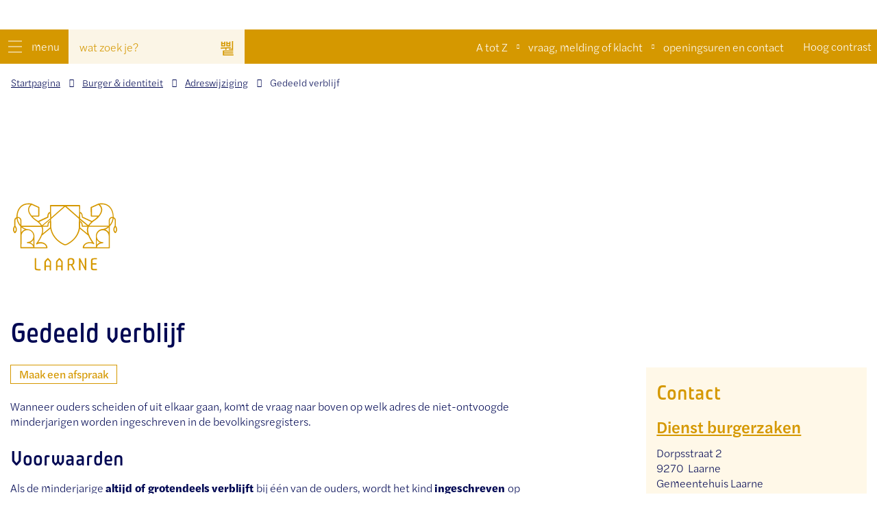

--- FILE ---
content_type: text/html; charset=utf-8
request_url: https://www.laarne.be/gedeeld-verblijf
body_size: 22016
content:
<!DOCTYPE html><html lang=nl-BE><head><meta charset=utf-8><meta name=HandheldFriendly content=True><meta name=MobileOptimized content=320><meta name=viewport content="width=device-width, initial-scale=1.0"><meta name=generator content="Icordis CMS by LCP nv (https://www.lcp.be)"><title>Gedeeld verblijf - Gemeente Laarne</title><link rel=preconnect href=https://icons.icordis.be><link rel=preconnect href=https://fonts.icordis.be><link rel=stylesheet href=https://icons.icordis.be/css/boicon-laarne.css media=screen><link id=skin-stylesheet rel=stylesheet media=screen href="/css/skin-website.css?v=02012026112440" data-sw="/css/skin-website-contrast.css?v=02012026112440" data-css=contrastskin><link rel=stylesheet href=/css/skin-print.css media=print><link rel=icon type=image/x-icon href=/images/skin/favicon.ico><link rel=apple-touch-icon sizes=180x180 href=/images/skin/apple-touch-icon.png><link rel=icon type=image/png sizes=32x32 href=/images/skin/favicon-32x32.png><link rel=icon type=image/png sizes=16x16 href=/images/skin/favicon-16x16.png><link rel=mask-icon href=/images/skin/safari-pinned-tab.svg><meta name=msapplication-TileColor content=#ffffff><meta name=theme-color content=#000853><meta name=msapplication-TileImage content=/images/skin/mstile-144x144.png><link type=application/rss+xml rel=alternate title="Nieuws RSS" href=/nieuws/rss><link type=application/rss+xml rel=alternate title="Activiteiten RSS" href=/activiteiten/rss><link rel=canonical href=https://www.laarne.be/gedeeld-verblijf><link rel=manifest href=/manifest.json><meta name=description content=""><meta property=og:description content=""><meta property=og:site_name content="Gemeente Laarne"><meta property=og:title content="Gedeeld verblijf"><meta property=og:url content=https://www.laarne.be/gedeeld-verblijf><meta property=og:type content=website><meta property=og:image content=https://www.laarne.be/images/skin/logo-og.png><meta name=twitter:card content=summary><meta property=twitter:title content="Gedeeld verblijf"><meta property=twitter:description content=""><link rel=stylesheet href=/global/css/layout/modules/burgerprofiel.css media=screen asp-append-version=true><script src=https://prod.widgets.burgerprofiel.vlaanderen.be/api/v1/node_modules/@govflanders/vl-widget-polyfill/dist/index.js></script><script src=https://prod.widgets.burgerprofiel.vlaanderen.be/api/v1/node_modules/@govflanders/vl-widget-client/dist/index.js></script></head><body id=body class=portal-0><script>var burgerprofielUAC =false;
                    var burgerprofielAPIUrl = 'https://prod.widgets.burgerprofiel.vlaanderen.be/api/v1/session/validate';</script><div class=widget-vlw-placeholder id=global-header-placeholder aria-hidden=true><div class=lds-ellipsis><div></div><div></div><div></div><div></div></div></div><script>var sessionding=null;
var wasAuthorized=false;
var loggedOutLocal=false;
vl.widget.client.bootstrap('https://prod.widgets.burgerprofiel.vlaanderen.be/api/v1/widget/8d66dc29-eff3-4477-bf87-72e01a7ebdcc')
	.then(function(widget) {
        var placeholder = document.getElementById('global-header-placeholder');
  	widget.setMountElement(placeholder);
    widget.mount().catch(console.error.bind(console))
    return widget;
  })
  .then(function (widget){
vl.widget.client.capture((widget) => { window.widget = widget});
widget.getExtension('citizen_profile').then((citizen_profile) => {
  var state =    citizen_profile.getSession().getState();
$('#profiellogout').on('click',function(e){
  var state2=citizen_profile.getSession().getState();
if(state2=='authenticated'){
e.preventDefault();
citizen_profile.getSession().logout();
loggedOutLocal=true;
}
});
  citizen_profile.addEventListener('session.update', (event) => {
      var state2=citizen_profile.getSession().getState(); // of event.getSource().getState();
      if(state2=='authenticated'){
wasAuthorized=true;
                        $('#my-profile-link2').removeClass('hidden');
                        $('#my-profile-link2').show();
                        }else if(state2=='unauthenticated'){
if(loggedOutLocal){
loggedOutLocal=false;
                       window.location='/sso/logout?returnurl=/';   
                        }
                        $('#my-profile-link2').addClass('hidden');
                        $('#my-profile-link2').hide();

                        }
                 });
                // authenticated
                // unauthenticated
                // recognized -> ACM sessie geen MBP sessie
});
  })
  .catch(console.error.bind(console));</script><div id=outer-wrap><div id=inner-wrap class=has-hamburger><div id=skip-content class=skip><a href=#content-main class="btn-primary skip-navigation" data-scrollto=skip rel=nofollow> <span>Naar inhoud</span> </a></div><header class="header has-hamburger"><div class=header-main><div class=header-meta><div class=meta-container-wrapper><button data-toggle=offcanvas data-dismiss=modal class="navbar-toggle btn-menu" type=button aria-expanded=false> <span class=toggle-icon aria-hidden=true></span> <span class=toggle-txt>menu</span> </button><div class=header-search><div class=search-top-overlay data-toggle=searchbtn></div><div id=search class=search-top role=search><form action=/zoeken method=GET name=searchForm id=searchForm class=search-form><div class="input-group search-group"><label for=txtkeyword><span class=sr-only>wat zoek je?</span></label> <input type=text name=q class="form-control txt" id=txtkeyword data-tooltip="wat zoek je?" autocomplete=off data-toggle-placeholder=1 placeholder="wat zoek je?" data-placeholder-mobile=Zoeken><div id=bar-loading aria-hidden=true><ul class=loading-element><li class="loading-element1 loading-child"></li><li class="loading-element2 loading-child"></li><li class="loading-element3 loading-child"></li><li class="loading-element4 loading-child"></li><li class="loading-element5 loading-child"></li><li class="loading-element6 loading-child"></li><li class="loading-element7 loading-child"></li><li class="loading-element8 loading-child"></li><li class="loading-element9 loading-child"></li><li class="loading-element10 loading-child"></li><li class="loading-element11 loading-child"></li><li class="loading-element12 loading-child"></li></ul></div><span class=input-group-btn> <button type=submit class=btn-search id=btnSearch data-tooltip=Zoeken><span>Zoeken</span></button> </span></div></form><div id=suggestionsearch aria-live=polite></div></div><button data-toggle=searchbtn class=btn-toggle-close type=button aria-expanded=false data-tooltip=Sluiten> <span class=toggle-icon aria-hidden=true></span> <span class=toggle-txt>Sluiten</span> </button></div><div class=meta-content-wrapper><ul class=nav-meta><li class=item data-id=4><a href=/producten> <span>A tot Z</span> </a></li><li class=item data-id=7><a href=/vraag-melding-of-klacht> <span>vraag, melding of klacht</span> </a></li><li class=item data-id=9><a href=/contact> <span>openingsuren en contact</span> </a></li></ul></div><button id=btn-toggle-contrast class=icon-contrast><span>Hoog contrast</span></button></div></div><div class=container><div class=header-brand><a href="/" class=brand data-tooltip="Terug naar startpagina"> <span class=brand-txt>Gemeente Laarne</span> <img data-src=/images/skin/logo.svg alt="" class="lazyload logo-img"> </a></div><div class=header-right></div></div><nav aria-label=breadcrumb class="breadcrumb-wrapper sr_skip"><div class="container fade-navs"><button data-scroll=breadcrumbscrollleft data-tooltip="scroll naar links" aria-hidden=true class="btn-scroll next icon-angle-right"> <span class=sr_skip>scroll naar links</span> </button> <button data-scroll=breadcrumbscrollright data-tooltip="scroll naar rechts" aria-hidden=true class="btn-scroll prev icon-angle-left"> <span class=sr_skip>scroll naar rechts</span> </button><ol class="breadcrumb sr_skip" itemscope itemtype=http://schema.org/BreadcrumbList><li class=breadcrumb-home itemprop=itemListElement itemscope itemtype=http://schema.org/ListItem><a itemprop=item href="/"> <span itemprop=name>Startpagina</span><meta itemprop=position content=1></a></li><li class=breadcrumb-item itemprop=itemListElement itemscope itemtype=http://schema.org/ListItem><a href=https://www.laarne.be/burger-identiteit itemprop=item> <span itemprop=name class=aCrumb>Burger &amp; identiteit</span><meta itemprop=position content=2></a></li><li class=breadcrumb-item itemprop=itemListElement itemscope itemtype=http://schema.org/ListItem><a href=https://www.laarne.be/adreswijziging itemprop=item> <span itemprop=name class=aCrumb>Adreswijziging</span><meta itemprop=position content=3></a></li><li class="breadcrumb-item active"><span class=aCrumb>Gedeeld verblijf</span></li></ol></div></nav></div><div class=header-nav aria-label="Main menu" role=navigation><div class=header-nav-overlay data-toggle=offcanvas></div><nav class="navbar-default has-hamburger"><div class=navbar-container><div class=menu-header><span class=title aria-hidden=true><span>Menu</span></span> <button data-toggle=offcanvas class="navbar-toggle btn-menu-header" type=button aria-expanded=false> <span class=toggle-icon aria-hidden=true></span> <span class=toggle-txt>menu</span> </button></div><div class="menu-wrapper left is-desktop"><div class=menu-container><div class=menu-nav-brand><a href="/" class=menu-brand data-tooltip="Terug naar startpagina"> <span class=menu-brand-txt>Terug naar startpagina</span> </a></div><ul class=nav-main id=nav><li class=nav1><a href=/bouwen_wonen> <span>Bouwen &amp; wonen</span><p>Bouwen, wonen, groepsaankopen, subsidies en premies, architectuurprijs, plannen en voorschriften, vergunningen en attesten, Laarne renoveert!, ...</p></a></li><li class=nav2><a href=/burger-identiteit> <span>Burger &amp; identiteit</span><p>Adreswijziging, rijbewijs, identiteit en reisdocumenten, akten en documenten, geboorte, huwelijk, overlijden,...</p></a></li><li class=nav3><a href=/milieu_duurzaamheid> <span>Milieu &amp; duurzaamheid</span><p>Duurzaam bouwadvies, Duurzaamheidsraad, Mondiale Raad, Klimaatgezond Laarne, ontwikkelingssamenwerking, afval &amp; netheid, dieren en planten, ...</p></a></li><li class=nav4><a href=/mobiliteit-en> <span>Mobiliteit &amp; openbare werken</span><p>Inname openbaar domein, wegenwerken, De Lijn, Buzzy Pazz, trage wegen, verkeerscommissie, parkeerverbod, MinderMobielenVervoer...</p></a></li><li class=nav5><a href=/ondernemen-werken> <span>Ondernemen &amp; werken</span><p>Sluitingspremie, hinderpremie, vergunningen (ondernemen), wekelijkse markt, Made in Laarne, vacatures en vrijwilligerswerk, ...</p></a></li><li class=nav6><a href=/onderwijs_opvang> <span>Onderwijs &amp; opvang</span><p>Huis van het kind, kinderopvang, scholen, IBO, onthaalouders, school -en studietoelage</p></a></li><li class=nav7><a href=/over-laarne-bestuur> <span>Over Laarne &amp; bestuur</span><p>Trots op Laarne, CBS, Gemeenteraad, beleid en participatie, bekendmakingen, openbaarheid van bestuur, samenwerkingsverbanden, ...</p></a></li><li class=nav8><a href=/vrije-tijd-en-toerisme> <span>Vrije tijd &amp; toerisme</span><p>Fiets- en wandelroutes, toerisme, bibliotheek, cultuur, erfgoed, kunst, zalenverhuur, evenementen, jeugd, sport, ondersteuning voor verenigingen,...</p></a></li><li class=nav9><a href=/welzijn> <span>Welzijn &amp; gezondheid</span><p>Seniorenvoorzieningen, Zorgloket, Sociale dienstverlening, Zorgband Leie en Schelde, Zorgnetwerk LINC, materi&#xEB;le en financi&#xEB;le hulp ...</p></a></li></ul></div></div></div></nav> <button data-toggle=offcanvas class="btn-primary btn-toggle-close icon-close" type=button aria-expanded=false> <span class=toggle-icon aria-hidden=false></span> <span class=toggle-txt>menu</span> </button></div></header><main id=wrapper class=page-container-wrapper><div class="visible-print sr_skip"><img alt="" src=/images/skin/logo.png></div><div class=heading-wrapper><div class=container><h1 class=page-heading><span>Gedeeld verblijf</span></h1></div></div><div id=content-main class=page-inner><div class=container><section class=products-detail><div class=container-wrapper><div class="page-container page-column"><div class=page-content><div class=info><p><a class="btn-cta btn-cta1" href="https://laarne.mijnafspraakmaken.be/client/#?product=56" target=_blank rel=noopener>Maak een afspraak</a></p><p></p><p>Wanneer ouders scheiden of uit elkaar gaan, komt de vraag naar boven op welk adres de niet-ontvoogde minderjarigen worden ingeschreven in de bevolkingsregisters.</p><h2><span>Voorwaarden</span></h2><p>Als de minderjarige <strong>altijd of grotendeels</strong> <strong>verblijft </strong>bij één van de ouders, wordt het kind <strong>ingeschreven </strong>op het adres waar het de meeste tijd doorbrengt. Kinderen verblijven nochtans <strong>geregeld of evenveel bij de andere ouder</strong>. Dat kunt u laten <strong>registreren</strong>.</p><p>De <strong>aangifte van een gedeeld verblijf</strong> van een minderjarige is niet verplicht.</p><ul><li>Wilt u een aangifte doen, dan moet dat <strong>voor de 18de verjaardag</strong> van uw kind gebeuren.</li><li>De <strong>ouder bij wie het kind niet is ingeschreven</strong> vraagt de melding van het gedeeld verblijf aan.</li></ul><h2><span>Procedure</span></h2><p>U kunt bij de <strong>Dienst Burgerzaken</strong> laten registreren dat je kinderen af en toe of voor de helft van de tijd verblijven bij de andere ouder bij wie ze niet zijn ingeschreven, de zogenaamde ‘huisvesting verlenende ouder’.</p><p>Het <strong>verzoek</strong> wordt ingediend op basis van:</p><ul><li>een <strong>gerechtelijke beslissing</strong>, of</li><li>het <strong>gezamenlijk schriftelijk akkoord</strong> tussen de ouders, of</li><li>als er geen schriftelijke overeenkomst bestaat, dan kan de ouder bij wie het kind is ingeschreven op het aanvraagformulier <strong>toestemming </strong>geven.</li></ul><p>Er worden geen specifieke formulieren voorzien voor de aangifte of ontvangstmelding. Het gedeeld verblijf wordt evenmin vermeld op attesten of de identiteitsdocumenten.</p><h2><span>Voor wie</span></h2><p>Kinderen voor wie in Laarne gedeeld verblijf geregistreerd werd, worden gelijkgesteld met kinderen die de hoofdverblijfplaats hebben in Laarne. Bij inschrijvingen voor sportkampen en speelpleinwerking worden zij beschouwd als inwoners van de gemeente. Zij genieten dus voorrang ten opzichte van inschrijvingen van niet-inwoners.</p></div></div><div class=side-bar><div class="box-contact box"><h2 class=box-title><span>Contact</span></h2><div class="box-block box-contact-block"><div class=box-contact-block-row><div class=contact-content><div class=contact-content-row><div class=contact-info-container><h3 class=box-subtitle><a href=/dienst-burgerzaken class=box-subtitle-link><span> Dienst burgerzaken</span></a></h3><dl class=contact-info><dt class=lbl-address><span>Adres</span></dt><dd class=txt-address><span class=txt-streetnr>Dorpsstraat 2</span> <span class=txt-postal><span class=sr-only>, </span>9270</span> <span class=txt-city>Laarne</span> <span class=txt-gebouw>Gemeentehuis Laarne</span></dd><dt class=lbl-phone><span>Tel.</span></dt><dd class=txt-phone><span data-label=Tel.><a rel="noopener noreferrer" href=tel:093654600 class=phone><span>09 365 46 00</span></a></span></dd><dt class=lbl-fax><span>Fax</span></dt><dd class=txt-fax><span data-label=Fax><a rel="noopener noreferrer" href=tel:093662970 class=gsm><span>09 366 29 70</span></a></span></dd><dt class=lbl-email><span>E-mail</span></dt><dd class=txt-email><span data-label=E-mail><a rel="noopener noreferrer" target=_blank href=mailto:%62%75%72%67%65%72%7a%61%6b%65%6e%40%6c%61%61%72%6e%65%2e%62%65 class=mail><span>&#098;&#117;&#114;&#103;&#101;&#114;&#122;&#097;&#107;&#101;&#110;<span>&#064;</span>&#108;&#097;&#097;&#114;&#110;&#101;&#046;&#098;&#101;</span></a></span></dd></dl><div class=contact-social><ul class=list-social><li class=item-social><a class="icon-facebook external" target=_blank rel="noopener noreferrer" href=https://www.facebook.com/GemeenteLaarne data-tooltip="Facebook Dienst burgerzaken"><span>Facebook Dienst burgerzaken</span></a></li><li class=item-social><a class="icon-twitter external" target=_blank rel="noopener noreferrer" href=https://www.twitter.com/GemeenteLaarne data-tooltip="Twitter Dienst burgerzaken"><span>Twitter Dienst burgerzaken</span></a></li><li class=item-social><a class="icon-linkedin external" target=_blank rel="noopener noreferrer" href="https://www.linkedin.com/company/gemeente-laarne/" data-tooltip="Linkedin Dienst burgerzaken"><span>Linkedin Dienst burgerzaken</span></a></li><li class=item-social><a class="icon-instagram external" target=_blank rel="noopener noreferrer" href="https://www.instagram.com/gemeentelaarne/" data-tooltip="Instagram Dienst burgerzaken"><span>Instagram Dienst burgerzaken</span></a></li><li class=item-social><a class="icon-youtube external" target=_blank rel="noopener noreferrer" href=https://www.youtube.com/user/GemeenteLaarne01 data-tooltip="Youtube Dienst burgerzaken"><span>Youtube Dienst burgerzaken</span></a></li><li class=item-social><a class="icon-uitin external" target=_blank rel="noopener noreferrer" href=https://www.uitinvlaanderen.be/laarne data-tooltip="Uit in Vlaanderen Dienst burgerzaken"><span>Uit in Vlaanderen Dienst burgerzaken</span></a></li></ul></div></div><div class=contact-hours-container><h3 class=box-title><span>Openingsuren</span></h3><div class=hours-info><div class=hours-today><div class="hours-block has-hourstatus"><span class=box-subtitle><span>Vandaag</span></span><div class=txt-hours-status><span class="hours-status-box closed" data-refresh-open-status=1 data-hourid=2><span>Nu gesloten</span></span></div><div class=txt-hours><div class=normal-hours><span class=txt-open>open van</span> <span class=hour-part><span class=txt-from>9:00 uur</span><span class=txt-time-divider>&nbsp;tot&nbsp;</span><span class=txt-to>13:00 uur</span></span></div></div></div></div><div class=hours-tomorrow><div class=hours-block><span class=box-subtitle><span>Morgen</span></span><div class=txt-hours><div class=normal-hours><span class=txt-open>open van</span> <span class=hour-part><span class=txt-from>9:00 uur</span><span class=txt-time-divider>&nbsp;tot&nbsp;</span><span class=txt-to>13:00 uur</span></span> <span class=txt-divider>&&nbsp;</span><span class=hour-part><span class=txt-from>16:00 uur</span><span class=txt-time-divider>&nbsp;tot&nbsp;</span><span class=txt-to>19:30 uur</span></span></div></div></div></div><div class="contact-hourinfo partial-contact-hourinfo"><p>Alle diensten binnen het gemeentehuis werken op <strong>afspraak</strong>.<br>Een afspraak maak je eenvoudig <a href="https://laarne.mijnafspraakmaken.be/client/" target=_blank rel=noopener>op de website</a>, bovenvermeld telefoonnummer of e-mailadres.</p></div></div><a class="btn-secondary btn-more-hours" href=/dienst-burgerzaken><span>Alle openingsuren<span class=sr-only>&nbsp;Dienst burgerzaken</span> </span></a></div></div></div></div><script type=application/ld+json>{"context":"http://schema.org","type":"PostalAddress","addressLocality":"Laarne","postalCode":"9270","streetAddress":"Dorpsstraat 2"}</script></div></div></div></div></div></section></div></div></main><footer id=footer class=footer><div class=banner-zone><div class=container><ul class=list><li class=spotlight-item data-id=20><a href=/jeugd class="iconcustom-ridderkasper btn-icon btn-icon-footer"> <span>Ridder Kasper</span> </a></li><li class=spotlight-item data-id=19><a href=/save-gemeente class="iconcustom-banner-save btn-icon btn-icon-footer"> <span>Save</span> </a></li><li class=spotlight-item data-id=18><a href=/labels-en-titels class="iconcustom-banner-bijen btn-icon btn-icon-footer"> <span>Bijenvriendelijk</span> </a></li><li class=spotlight-item data-id=11><a href=http://fairtradegemeenten.be/laarne/laarne target=_blank rel=noopener class="iconcustom-FaireGemeente_Blauw btn-icon btn-icon-footer"> <span>Fairtrade gemeente</span> </a></li><li class=spotlight-item data-id=13><a href=/laarne-hartveilig-aed class="iconcustom-banner-hart btn-icon btn-icon-footer"> <span>Hartveilig</span> </a></li><li class=spotlight-item data-id=17><a href=https://oost-vlaanderen.be/wonen-en-leven/klimaatgezond-oost-vlaanderen.html target=_blank rel=noopener class="iconcustom-banner-klimaat2 btn-icon btn-icon-footer"> <span>Klimaatgezond</span> </a></li><li class=spotlight-item data-id=14><a href=/labels-en-titels class="iconcustom-banner-gezondegemeente btn-icon btn-icon-footer"> <span>gezonde gemeente</span> </a></li><li class=spotlight-item data-id=23><a href="https://madeinlaarne.be/" target=_blank rel=noopener class="iconcustom-made-in-laarne btn-icon btn-icon-footer"> <span>Made in Laarne</span> </a></li></ul></div></div><div class=footer-bottom><div class=container><div class=footer-inner><div class=footer-left><div class=contact-footer-container><span class=title><span>Dienst onthaal</span></span><dl class="contact-info contact-info-footer"><dt class=lbl-address aria-hidden=true>Adres</dt><dd class="txt-address footer-dd"><span class=txt-streetnr>Dorpsstraat 2</span> <span class=spacer>&nbsp;&nbsp;&nbsp;-&nbsp;&nbsp;&nbsp;</span> <span class=txt-postal> 9270</span> <span class=txt-city>Laarne</span></dd><dt class=lbl-phone aria-hidden=true>Tel.</dt><dd class=txt-phone><span data-label=Tel.><a rel="noopener noreferrer" href=tel:093654600 class=phone><span>09/365 46 00</span></a></span></dd><dt class=lbl-email aria-hidden=true>E-mail</dt><dd class=txt-email><a rel="noopener noreferrer" target=_blank href=mailto:%69%6e%66%6f%40%6c%61%61%72%6e%65%2e%62%65 class=mail><span>&#105;&#110;&#102;&#111;<span>&#064;</span>&#108;&#097;&#097;&#114;&#110;&#101;&#046;&#098;&#101;</span></a></dd></dl></div><div class=footer-bottom-extra><ul class=footer-list><li class=footer-list-item data-id=21><a href=/privacy> <span>privacy</span> </a></li><li class=footer-list-item data-id=22><a href=/gebruiksvoorwaarden> <span>gebruiksvoorwaarden</span> </a></li><li class=footer-list-item data-id=25><a href=/cookies> <span>cookies</span> </a></li><li class=footer-list-item data-id=26><a href=/toegankelijkheid> <span>toegankelijkheidsverklaring</span> </a></li><li><a data-tooltip="web design, development en cms door LCP" rel=noopener target=_blank href="https://www.lcp.be/" class=lcplink> <span>lcp.nv 2026 &copy; </span> </a></li><li><a data-tooltip="The Creative Branding Agency - soon" rel=noopener target=_blank href="https://www.coming-soon.be/" class="soonlink iconcustom-soon"> <span>designed by soon </span> </a></li></ul></div></div></div></div></div></footer><div class="toppos sr_skip"><div id=totop><ul class=list-social><li class=item-social><a class="icon-facebook external" target=_blank rel="noopener noreferrer" href=https://www.facebook.com/GemeenteLaarne data-tooltip="Volg ons op Facebook"><span>Volg ons op Facebook</span></a></li><li class=item-social><a class="icon-twitter external" target=_blank rel="noopener noreferrer" href=https://www.twitter.com/GemeenteLaarne data-tooltip="Volg ons op Twitter"><span>Volg ons op Twitter</span></a></li><li class=item-social><a class="icon-linkedin external" target=_blank rel="noopener noreferrer" href="https://www.linkedin.com/company/gemeente-laarne/" data-tooltip="Volg ons op Linkedin"><span>Volg ons op Linkedin</span></a></li><li class=item-social><a class="icon-instagram external" target=_blank rel="noopener noreferrer" href=https://www.instagram.com/GemeenteLaarne data-tooltip="Volg ons op Instagram"><span>Volg ons op Instagram</span></a></li></ul></div></div></div></div><script src=/global/js/jq-3.min.js></script><script src="/js/minified/site.min.js?v=N-44y03sfKG7EbooJaoJNmziMdWcSDELsyEjFCAO8Oc"></script><script async src="/js/minified/lazysize.min.js?v=NMDLzo7eGxvQm-a6uCsZB2yUCOaDj84RAMKx7kKQdeo"></script></body></html>